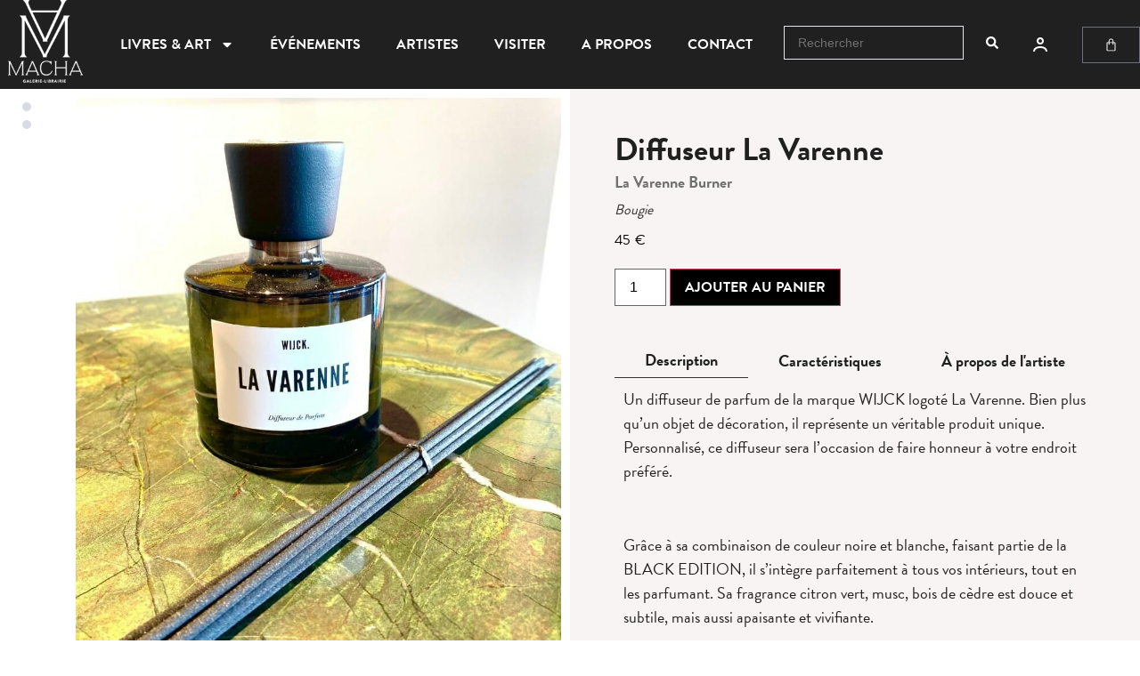

--- FILE ---
content_type: text/css; charset=utf-8
request_url: https://machagalerielibrairie.com/wp-content/uploads/elementor/css/post-229.css?ver=1768999546
body_size: 2618
content:
.elementor-229 .elementor-element.elementor-element-7816295.ob-is-breaking-bad > .elementor-container{justify-content:flex-start !important;flex-direction:row;}.elementor-229 .elementor-element.elementor-element-7816295.ob-is-breaking-bad.ob-bb-inner > .elementor-container{justify-content:flex-start !important;flex-direction:row;}.elementor-229 .elementor-element.elementor-element-7816295.ob-is-breaking-bad.ob-is-glider > .elementor-container.swiper-vertical{flex-direction:column;}.elementor-229 .elementor-element.elementor-element-7816295.ob-is-breaking-bad.ob-is-glider.ob-bb-inner > .elementor-container.swiper-vertical{flex-direction:column;}.elementor-229 .elementor-element.elementor-element-7816295.ob-is-breaking-bad.ob-bb-inner{width:100%;flex:unset;align-self:inherit;}.elementor-229 .elementor-element.elementor-element-5764bd8.elementor-column{width:50%;align-self:inherit;cursor:default;}.elementor-widget-button .elementor-button{background-color:var( --e-global-color-accent );font-family:var( --e-global-typography-accent-font-family ), Sans-serif;font-weight:var( --e-global-typography-accent-font-weight );}body:not(.rtl) .elementor-229 .elementor-element.elementor-element-6d5d88d{left:0px;}body.rtl .elementor-229 .elementor-element.elementor-element-6d5d88d{right:0px;}.elementor-229 .elementor-element.elementor-element-6d5d88d{top:0px;}.elementor-229 .elementor-element.elementor-element-6e16a08 .jet-woo-product-gallery-anchor-nav-controller{max-width:75px;margin-top:0px;}.elementor-229 .elementor-element.elementor-element-6e16a08 .jet-woo-product-gallery-anchor-nav-items{max-width:calc(100% - 75px);}.elementor-229 .elementor-element.elementor-element-6e16a08 .jet-woo-product-gallery__image-item+.jet-woo-product-gallery__image-item{margin-top:5px;}.elementor-229 .elementor-element.elementor-element-6e16a08 .jet-woo-product-gallery .jet-woo-product-gallery__trigger:not( .jet-woo-product-gallery__image-link ){width:30px;height:30px;background-color:var( --e-global-color-e6505ec );}.elementor-229 .elementor-element.elementor-element-6e16a08 .jet-woo-product-gallery .jet-woo-product-gallery__trigger:not( .jet-woo-product-gallery__image-link ) .jet-woo-product-gallery__trigger-icon{font-size:18px;color:var( --e-global-color-primary );}.elementor-229 .elementor-element.elementor-element-57cd3e6:not(.elementor-motion-effects-element-type-background) > .elementor-widget-wrap, .elementor-229 .elementor-element.elementor-element-57cd3e6 > .elementor-widget-wrap > .elementor-motion-effects-container > .elementor-motion-effects-layer{background-color:var( --e-global-color-e3f7551 );}.elementor-229 .elementor-element.elementor-element-57cd3e6.elementor-column{width:50%;align-self:inherit;cursor:default;}.elementor-229 .elementor-element.elementor-element-57cd3e6 > .elementor-element-populated{transition:background 0.3s, border 0.3s, border-radius 0.3s, box-shadow 0.3s;padding:50px 50px 50px 50px;}.elementor-229 .elementor-element.elementor-element-57cd3e6 > .elementor-element-populated > .elementor-background-overlay{transition:background 0.3s, border-radius 0.3s, opacity 0.3s;}.elementor-229 .elementor-element.elementor-element-29bb972.ob-is-breaking-bad > .elementor-container{justify-content:flex-start !important;flex-direction:row;}.elementor-229 .elementor-element.elementor-element-29bb972.ob-is-breaking-bad.ob-bb-inner > .elementor-container{justify-content:flex-start !important;flex-direction:row;}.elementor-229 .elementor-element.elementor-element-29bb972.ob-is-breaking-bad.ob-is-glider > .elementor-container.swiper-vertical{flex-direction:column;}.elementor-229 .elementor-element.elementor-element-29bb972.ob-is-breaking-bad.ob-is-glider.ob-bb-inner > .elementor-container.swiper-vertical{flex-direction:column;}.elementor-229 .elementor-element.elementor-element-29bb972.ob-is-breaking-bad.ob-bb-inner{width:100%;flex:unset;align-self:inherit;}.elementor-229 .elementor-element.elementor-element-ded1064 > .elementor-widget-wrap > .elementor-widget:not(.elementor-widget__width-auto):not(.elementor-widget__width-initial):not(:last-child):not(.elementor-absolute){margin-block-end:10px;}.elementor-229 .elementor-element.elementor-element-ded1064.elementor-column{align-self:inherit;cursor:default;}.elementor-widget-woocommerce-product-title .elementor-heading-title{font-family:var( --e-global-typography-primary-font-family ), Sans-serif;font-weight:var( --e-global-typography-primary-font-weight );line-height:var( --e-global-typography-primary-line-height );color:var( --e-global-color-primary );}.elementor-229 .elementor-element.elementor-element-284670b .elementor-heading-title{font-family:var( --e-global-typography-a05d313-font-family ), Sans-serif;font-size:var( --e-global-typography-a05d313-font-size );font-weight:var( --e-global-typography-a05d313-font-weight );line-height:var( --e-global-typography-a05d313-line-height );}.elementor-229 .elementor-element.elementor-element-8b07b9d .jet-listing-dynamic-field__content{color:var( --e-global-color-secondary );font-family:var( --e-global-typography-3e9deaa-font-family ), Sans-serif;font-size:var( --e-global-typography-3e9deaa-font-size );font-weight:var( --e-global-typography-3e9deaa-font-weight );line-height:var( --e-global-typography-3e9deaa-line-height );text-align:left;}.elementor-229 .elementor-element.elementor-element-8b07b9d .jet-listing-dynamic-field .jet-listing-dynamic-field__inline-wrap{width:auto;}.elementor-229 .elementor-element.elementor-element-8b07b9d .jet-listing-dynamic-field .jet-listing-dynamic-field__content{width:auto;}.elementor-229 .elementor-element.elementor-element-8b07b9d .jet-listing-dynamic-field{justify-content:flex-start;}.elementor-229 .elementor-element.elementor-element-d749076 .jet-listing-dynamic-field__content{font-family:"brandon-grotesque", Sans-serif;font-weight:400;font-style:italic;text-align:left;}.elementor-229 .elementor-element.elementor-element-d749076 .jet-listing-dynamic-field .jet-listing-dynamic-field__inline-wrap{width:auto;}.elementor-229 .elementor-element.elementor-element-d749076 .jet-listing-dynamic-field .jet-listing-dynamic-field__content{width:auto;}.elementor-229 .elementor-element.elementor-element-d749076 .jet-listing-dynamic-field{justify-content:flex-start;}.woocommerce .elementor-widget-woocommerce-product-price .price{color:var( --e-global-color-primary );font-family:var( --e-global-typography-primary-font-family ), Sans-serif;font-weight:var( --e-global-typography-primary-font-weight );line-height:var( --e-global-typography-primary-line-height );}.woocommerce .elementor-229 .elementor-element.elementor-element-a5801c7 .price{color:var( --e-global-color-text );font-family:var( --e-global-typography-primary-font-family ), Sans-serif;font-weight:var( --e-global-typography-primary-font-weight );line-height:var( --e-global-typography-primary-line-height );}.woocommerce .elementor-229 .elementor-element.elementor-element-a5801c7 .price ins{color:var( --e-global-color-accent );font-family:var( --e-global-typography-primary-font-family ), Sans-serif;font-weight:var( --e-global-typography-primary-font-weight );line-height:var( --e-global-typography-primary-line-height );}.elementor-widget-text-editor{font-family:var( --e-global-typography-text-font-family ), Sans-serif;font-size:var( --e-global-typography-text-font-size );font-weight:var( --e-global-typography-text-font-weight );color:var( --e-global-color-text );}.elementor-widget-text-editor.ob-postman blockquote{font-family:var( --e-global-typography-text-font-family ), Sans-serif;font-size:var( --e-global-typography-text-font-size );font-weight:var( --e-global-typography-text-font-weight );}.elementor-widget-text-editor.ob-postman blockquote cite{font-family:var( --e-global-typography-text-font-family ), Sans-serif;font-size:var( --e-global-typography-text-font-size );font-weight:var( --e-global-typography-text-font-weight );}.elementor-widget-text-editor.elementor-drop-cap-view-stacked .elementor-drop-cap{background-color:var( --e-global-color-primary );}.elementor-widget-text-editor.elementor-drop-cap-view-framed .elementor-drop-cap, .elementor-widget-text-editor.elementor-drop-cap-view-default .elementor-drop-cap{color:var( --e-global-color-primary );border-color:var( --e-global-color-primary );}.elementor-229 .elementor-element.elementor-element-d397ca6{font-family:var( --e-global-typography-c07e095-font-family ), Sans-serif;font-size:var( --e-global-typography-c07e095-font-size );font-weight:var( --e-global-typography-c07e095-font-weight );line-height:var( --e-global-typography-c07e095-line-height );color:var( --e-global-color-primary );}.elementor-widget-woocommerce-product-add-to-cart .added_to_cart{font-family:var( --e-global-typography-accent-font-family ), Sans-serif;font-weight:var( --e-global-typography-accent-font-weight );}.elementor-229 .elementor-element.elementor-element-1e09b89.elementor-widget.ob-got-stalker{width:50%;flex:unset;align-self:auto;}.elementor-229 .elementor-element.elementor-element-1e09b89 .cart button, .elementor-229 .elementor-element.elementor-element-1e09b89 .cart .button{font-family:var( --e-global-typography-624a482-font-family ), Sans-serif;font-weight:var( --e-global-typography-624a482-font-weight );text-transform:var( --e-global-typography-624a482-text-transform );border-radius:0px 0px 0px 0px;color:var( --e-global-color-e6505ec );background-color:var( --e-global-color-80d0e86 );transition:all 0.2s;}.elementor-229 .elementor-element.elementor-element-1e09b89 .quantity .qty{transition:all 0.2s;}.woocommerce .elementor-229 .elementor-element.elementor-element-1e09b89 form.cart table.variations label{color:var( --e-global-color-primary );font-family:var( --e-global-typography-primary-font-family ), Sans-serif;font-weight:var( --e-global-typography-primary-font-weight );line-height:var( --e-global-typography-primary-line-height );}.woocommerce .elementor-229 .elementor-element.elementor-element-1e09b89 form.cart table.variations td.value select{color:var( --e-global-color-primary );}.woocommerce .elementor-229 .elementor-element.elementor-element-1e09b89 form.cart table.variations td.value select, .woocommerce .elementor-229 .elementor-element.elementor-element-1e09b89 form.cart table.variations td.value:before{background-color:var( --e-global-color-e6505ec );}.woocommerce .elementor-229 .elementor-element.elementor-element-1e09b89 form.cart table.variations td.value select, .woocommerce div.product.elementor.elementor-229 .elementor-element.elementor-element-1e09b89 form.cart table.variations td.value:before{font-family:var( --e-global-typography-primary-font-family ), Sans-serif;font-weight:var( --e-global-typography-primary-font-weight );line-height:var( --e-global-typography-primary-line-height );}.elementor-widget-jet-tabs > .elementor-widget-container > .jet-tabs > .jet-tabs__control-wrapper > .jet-tabs__control .jet-tabs__label-text{color:var( --e-global-color-text );}.elementor-widget-jet-tabs > .elementor-widget-container > .jet-tabs > .jet-tabs__control-wrapper > .jet-tabs-swiper-container > .swiper-wrapper > .jet-tabs__control .jet-tabs__label-text{color:var( --e-global-color-text );}.elementor-widget-jet-tabs > .elementor-widget-container > .jet-tabs > .jet-tabs__control-wrapper > .jet-tabs__control .jet-tabs__label-text, .elementor-widget-jet-tabs > .elementor-widget-container > .jet-tabs > .jet-tabs__control-wrapper > .jet-tabs-swiper-container > .swiper-wrapper > .jet-tabs__control .jet-tabs__label-text{font-family:var( --e-global-typography-primary-font-family ), Sans-serif;font-weight:var( --e-global-typography-primary-font-weight );line-height:var( --e-global-typography-primary-line-height );}.elementor-widget-jet-tabs > .elementor-widget-container > .jet-tabs > .jet-tabs__control-wrapper > .jet-tabs__control .jet-tabs__label-icon{color:var( --e-global-color-text );}.elementor-widget-jet-tabs > .elementor-widget-container > .jet-tabs > .jet-tabs__control-wrapper > .jet-tabs-swiper-container > .swiper-wrapper > .jet-tabs__control .jet-tabs__label-icon{color:var( --e-global-color-text );}.elementor-widget-jet-tabs > .elementor-widget-container > .jet-tabs > .jet-tabs__control-wrapper > .jet-tabs__control:hover .jet-tabs__label-text{color:var( --e-global-color-secondary );}.elementor-widget-jet-tabs > .elementor-widget-container > .jet-tabs > .jet-tabs__control-wrapper > .jet-tabs-swiper-container > .swiper-wrapper > .jet-tabs__control:hover .jet-tabs__label-text{color:var( --e-global-color-secondary );}.elementor-widget-jet-tabs > .elementor-widget-container > .jet-tabs > .jet-tabs__control-wrapper > .jet-tabs__control:hover .jet-tabs__label-text, .elementor-widget-jet-tabs > .elementor-widget-container > .jet-tabs > .jet-tabs__control-wrapper > .jet-tabs-swiper-container > .swiper-wrapper > .jet-tabs__control:hover .jet-tabs__label-text{font-family:var( --e-global-typography-primary-font-family ), Sans-serif;font-weight:var( --e-global-typography-primary-font-weight );line-height:var( --e-global-typography-primary-line-height );}.elementor-widget-jet-tabs > .elementor-widget-container > .jet-tabs > .jet-tabs__control-wrapper > .jet-tabs__control:hover .jet-tabs__label-icon{color:var( --e-global-color-secondary );}.elementor-widget-jet-tabs > .elementor-widget-container > .jet-tabs > .jet-tabs__control-wrapper > .jet-tabs-swiper-container > .swiper-wrapper > .jet-tabs__control:hover .jet-tabs__label-icon{color:var( --e-global-color-secondary );}.elementor-widget-jet-tabs > .elementor-widget-container > .jet-tabs > .jet-tabs__control-wrapper > .jet-tabs__control.active-tab .jet-tabs__label-text{color:var( --e-global-color-primary );}.elementor-widget-jet-tabs > .elementor-widget-container > .jet-tabs > .jet-tabs__control-wrapper > .jet-tabs-swiper-container > .swiper-wrapper > .jet-tabs__control.active-tab .jet-tabs__label-text{color:var( --e-global-color-primary );}.elementor-widget-jet-tabs > .elementor-widget-container > .jet-tabs > .jet-tabs__control-wrapper > .jet-tabs__control.active-tab .jet-tabs__label-text, .elementor-widget-jet-tabs > .elementor-widget-container > .jet-tabs > .jet-tabs__control-wrapper > .jet-tabs-swiper-container > .swiper-wrapper > .jet-tabs__control.active-tab .jet-tabs__label-text{font-family:var( --e-global-typography-primary-font-family ), Sans-serif;font-weight:var( --e-global-typography-primary-font-weight );line-height:var( --e-global-typography-primary-line-height );}.elementor-widget-jet-tabs > .elementor-widget-container > .jet-tabs > .jet-tabs__control-wrapper > .jet-tabs__control.active-tab .jet-tabs__label-icon{color:var( --e-global-color-primary );}.elementor-widget-jet-tabs > .elementor-widget-container > .jet-tabs > .jet-tabs__control-wrapper > .jet-tabs-swiper-container > .swiper-wrapper > .jet-tabs__control.active-tab .jet-tabs__label-icon{color:var( --e-global-color-primary );}.elementor-229 .elementor-element.elementor-element-3b2827e > .elementor-widget-container > .jet-tabs > .jet-tabs__control-wrapper{background-color:var( --e-global-color-885b195 );align-self:stretch;flex-grow:1;}.elementor-229 .elementor-element.elementor-element-3b2827e > .elementor-widget-container > .jet-tabs > .jet-tabs__content-wrapper{background-color:var( --e-global-color-885b195 );}.elementor-229 .elementor-element.elementor-element-3b2827e > .elementor-widget-container > .jet-tabs > .jet-tabs__control-wrapper > .jet-tabs-swiper-container > .swiper-wrapper > .jet-tabs__control{align-self:stretch;}.elementor-229 .elementor-element.elementor-element-3b2827e > .elementor-widget-container > .jet-tabs > .jet-tabs__control-wrapper > .jet-tabs__control{flex-grow:1;}.elementor-229 .elementor-element.elementor-element-3b2827e > .elementor-widget-container > .jet-tabs > .jet-tabs__control-wrapper > .jet-tabs__control .jet-tabs__label-text, .elementor-229 .elementor-element.elementor-element-3b2827e > .elementor-widget-container > .jet-tabs > .jet-tabs__control-wrapper > .jet-tabs-swiper-container > .swiper-wrapper > .jet-tabs__control .jet-tabs__label-text{font-family:var( --e-global-typography-3e9deaa-font-family ), Sans-serif;font-size:var( --e-global-typography-3e9deaa-font-size );font-weight:var( --e-global-typography-3e9deaa-font-weight );line-height:var( --e-global-typography-3e9deaa-line-height );}.elementor-229 .elementor-element.elementor-element-3b2827e > .elementor-widget-container > .jet-tabs > .jet-tabs__control-wrapper > .jet-tabs__control, .elementor-229 .elementor-element.elementor-element-3b2827e > .elementor-widget-container > .jet-tabs > .jet-tabs__control-wrapper > .jet-tabs-swiper-container > .swiper-wrapper > .jet-tabs__control{border-style:solid;border-width:0px 0px 0px 0px;}.elementor-229 .elementor-element.elementor-element-3b2827e > .elementor-widget-container > .jet-tabs > .jet-tabs__control-wrapper > .jet-tabs__control.active-tab .jet-tabs__label-text{color:var( --e-global-color-primary );}.elementor-229 .elementor-element.elementor-element-3b2827e > .elementor-widget-container > .jet-tabs > .jet-tabs__control-wrapper > .jet-tabs-swiper-container > .swiper-wrapper > .jet-tabs__control.active-tab .jet-tabs__label-text{color:var( --e-global-color-primary );}.elementor-229 .elementor-element.elementor-element-3b2827e > .elementor-widget-container > .jet-tabs > .jet-tabs__control-wrapper > .jet-tabs__control.active-tab, .elementor-229 .elementor-element.elementor-element-3b2827e > .elementor-widget-container > .jet-tabs > .jet-tabs__control-wrapper > .jet-tabs-swiper-container > .swiper-wrapper > .jet-tabs__control.active-tab{border-style:solid;border-width:0px 0px 1px 0px;}.elementor-229 .elementor-element.elementor-element-3b2827e > .elementor-widget-container > .jet-tabs > .jet-tabs__content-wrapper > .jet-tabs__content{font-family:var( --e-global-typography-140d0bb-font-family ), Sans-serif;font-size:var( --e-global-typography-140d0bb-font-size );font-weight:var( --e-global-typography-140d0bb-font-weight );}.elementor-229 .elementor-element.elementor-element-e9e342c.elementor-column{width:100%;align-self:inherit;cursor:default;}.elementor-229 .elementor-element.elementor-element-e9e342c > .elementor-element-populated{padding:50px 50px 50px 50px;}.elementor-widget-woocommerce-product-upsell.elementor-wc-products ul.products li.product .woocommerce-loop-product__title{color:var( --e-global-color-primary );}.elementor-widget-woocommerce-product-upsell.elementor-wc-products ul.products li.product .woocommerce-loop-category__title{color:var( --e-global-color-primary );}.elementor-widget-woocommerce-product-upsell.elementor-wc-products ul.products li.product .woocommerce-loop-product__title, .elementor-widget-woocommerce-product-upsell.elementor-wc-products ul.products li.product .woocommerce-loop-category__title{font-family:var( --e-global-typography-primary-font-family ), Sans-serif;font-weight:var( --e-global-typography-primary-font-weight );line-height:var( --e-global-typography-primary-line-height );}.elementor-widget-woocommerce-product-upsell.elementor-wc-products .products > h2{color:var( --e-global-color-primary );font-family:var( --e-global-typography-primary-font-family ), Sans-serif;font-weight:var( --e-global-typography-primary-font-weight );line-height:var( --e-global-typography-primary-line-height );}.elementor-widget-woocommerce-product-upsell.elementor-wc-products ul.products li.product .price{color:var( --e-global-color-primary );font-family:var( --e-global-typography-primary-font-family ), Sans-serif;font-weight:var( --e-global-typography-primary-font-weight );line-height:var( --e-global-typography-primary-line-height );}.elementor-widget-woocommerce-product-upsell.elementor-wc-products ul.products li.product .price ins{color:var( --e-global-color-primary );}.elementor-widget-woocommerce-product-upsell.elementor-wc-products ul.products li.product .price ins .amount{color:var( --e-global-color-primary );}.elementor-widget-woocommerce-product-upsell.elementor-wc-products ul.products li.product .price del{color:var( --e-global-color-primary );}.elementor-widget-woocommerce-product-upsell.elementor-wc-products ul.products li.product .price del .amount{color:var( --e-global-color-primary );}.elementor-widget-woocommerce-product-upsell.elementor-wc-products ul.products li.product .price del {font-family:var( --e-global-typography-primary-font-family ), Sans-serif;font-weight:var( --e-global-typography-primary-font-weight );line-height:var( --e-global-typography-primary-line-height );}.elementor-widget-woocommerce-product-upsell.elementor-wc-products ul.products li.product .button{font-family:var( --e-global-typography-accent-font-family ), Sans-serif;font-weight:var( --e-global-typography-accent-font-weight );}.elementor-widget-woocommerce-product-upsell.elementor-wc-products .added_to_cart{font-family:var( --e-global-typography-accent-font-family ), Sans-serif;font-weight:var( --e-global-typography-accent-font-weight );}.elementor-229 .elementor-element.elementor-element-f8b9f3b.elementor-wc-products  ul.products{grid-column-gap:20px;grid-row-gap:40px;}.elementor-229 .elementor-element.elementor-element-f8b9f3b.elementor-wc-products ul.products li.product .woocommerce-loop-product__title, .elementor-229 .elementor-element.elementor-element-f8b9f3b.elementor-wc-products ul.products li.product .woocommerce-loop-category__title{font-family:var( --e-global-typography-3e9deaa-font-family ), Sans-serif;font-size:var( --e-global-typography-3e9deaa-font-size );font-weight:var( --e-global-typography-3e9deaa-font-weight );line-height:var( --e-global-typography-3e9deaa-line-height );}.elementor-229 .elementor-element.elementor-element-f8b9f3b.elementor-wc-products .products > h2{font-family:var( --e-global-typography-3b31191-font-family ), Sans-serif;font-size:var( --e-global-typography-3b31191-font-size );font-weight:var( --e-global-typography-3b31191-font-weight );line-height:var( --e-global-typography-3b31191-line-height );text-align:center;}.elementor-229 .elementor-element.elementor-element-f8b9f3b.elementor-wc-products ul.products li.product .button{color:var( --e-global-color-e6505ec );background-color:var( --e-global-color-primary );font-family:var( --e-global-typography-624a482-font-family ), Sans-serif;font-weight:var( --e-global-typography-624a482-font-weight );text-transform:var( --e-global-typography-624a482-text-transform );border-radius:0px 0px 0px 0px;}.elementor-229 .elementor-element.elementor-element-f8b9f3b.elementor-wc-products ul.products li.product span.onsale{display:block;}@media(max-width:1024px){.elementor-229 .elementor-element.elementor-element-57cd3e6 > .elementor-element-populated{padding:25px 25px 25px 25px;}.elementor-widget-woocommerce-product-title .elementor-heading-title{line-height:var( --e-global-typography-primary-line-height );}.elementor-229 .elementor-element.elementor-element-284670b .elementor-heading-title{font-size:var( --e-global-typography-a05d313-font-size );line-height:var( --e-global-typography-a05d313-line-height );}.elementor-229 .elementor-element.elementor-element-8b07b9d .jet-listing-dynamic-field__content{font-size:var( --e-global-typography-3e9deaa-font-size );line-height:var( --e-global-typography-3e9deaa-line-height );}.woocommerce .elementor-widget-woocommerce-product-price .price{line-height:var( --e-global-typography-primary-line-height );}.woocommerce .elementor-229 .elementor-element.elementor-element-a5801c7 .price{line-height:var( --e-global-typography-primary-line-height );}.woocommerce .elementor-229 .elementor-element.elementor-element-a5801c7 .price ins{line-height:var( --e-global-typography-primary-line-height );}.elementor-widget-text-editor{font-size:var( --e-global-typography-text-font-size );}.elementor-widget-text-editor.ob-postman blockquote{font-size:var( --e-global-typography-text-font-size );}.elementor-widget-text-editor.ob-postman blockquote cite{font-size:var( --e-global-typography-text-font-size );}.elementor-229 .elementor-element.elementor-element-d397ca6{font-size:var( --e-global-typography-c07e095-font-size );line-height:var( --e-global-typography-c07e095-line-height );}.elementor-229 .elementor-element.elementor-element-1e09b89.elementor-widget.ob-got-stalker{width:75%;flex:unset;}.woocommerce .elementor-229 .elementor-element.elementor-element-1e09b89 form.cart table.variations label{line-height:var( --e-global-typography-primary-line-height );}.woocommerce .elementor-229 .elementor-element.elementor-element-1e09b89 form.cart table.variations td.value select, .woocommerce div.product.elementor.elementor-229 .elementor-element.elementor-element-1e09b89 form.cart table.variations td.value:before{line-height:var( --e-global-typography-primary-line-height );}.elementor-widget-jet-tabs > .elementor-widget-container > .jet-tabs > .jet-tabs__control-wrapper > .jet-tabs__control .jet-tabs__label-text, .elementor-widget-jet-tabs > .elementor-widget-container > .jet-tabs > .jet-tabs__control-wrapper > .jet-tabs-swiper-container > .swiper-wrapper > .jet-tabs__control .jet-tabs__label-text{line-height:var( --e-global-typography-primary-line-height );}.elementor-widget-jet-tabs > .elementor-widget-container > .jet-tabs > .jet-tabs__control-wrapper > .jet-tabs__control:hover .jet-tabs__label-text, .elementor-widget-jet-tabs > .elementor-widget-container > .jet-tabs > .jet-tabs__control-wrapper > .jet-tabs-swiper-container > .swiper-wrapper > .jet-tabs__control:hover .jet-tabs__label-text{line-height:var( --e-global-typography-primary-line-height );}.elementor-widget-jet-tabs > .elementor-widget-container > .jet-tabs > .jet-tabs__control-wrapper > .jet-tabs__control.active-tab .jet-tabs__label-text, .elementor-widget-jet-tabs > .elementor-widget-container > .jet-tabs > .jet-tabs__control-wrapper > .jet-tabs-swiper-container > .swiper-wrapper > .jet-tabs__control.active-tab .jet-tabs__label-text{line-height:var( --e-global-typography-primary-line-height );}.elementor-229 .elementor-element.elementor-element-3b2827e > .elementor-widget-container > .jet-tabs > .jet-tabs__control-wrapper > .jet-tabs__control .jet-tabs__label-text, .elementor-229 .elementor-element.elementor-element-3b2827e > .elementor-widget-container > .jet-tabs > .jet-tabs__control-wrapper > .jet-tabs-swiper-container > .swiper-wrapper > .jet-tabs__control .jet-tabs__label-text{font-size:var( --e-global-typography-3e9deaa-font-size );line-height:var( --e-global-typography-3e9deaa-line-height );}.elementor-229 .elementor-element.elementor-element-3b2827e > .elementor-widget-container > .jet-tabs > .jet-tabs__content-wrapper > .jet-tabs__content{font-size:var( --e-global-typography-140d0bb-font-size );}.elementor-widget-woocommerce-product-upsell.elementor-wc-products .products > h2{line-height:var( --e-global-typography-primary-line-height );}.elementor-widget-woocommerce-product-upsell.elementor-wc-products ul.products li.product .woocommerce-loop-product__title, .elementor-widget-woocommerce-product-upsell.elementor-wc-products ul.products li.product .woocommerce-loop-category__title{line-height:var( --e-global-typography-primary-line-height );}.elementor-widget-woocommerce-product-upsell.elementor-wc-products ul.products li.product .price{line-height:var( --e-global-typography-primary-line-height );}.elementor-widget-woocommerce-product-upsell.elementor-wc-products ul.products li.product .price del {line-height:var( --e-global-typography-primary-line-height );}.elementor-229 .elementor-element.elementor-element-f8b9f3b.elementor-wc-products  ul.products{grid-column-gap:20px;grid-row-gap:40px;}.elementor-229 .elementor-element.elementor-element-f8b9f3b.elementor-wc-products ul.products li.product .woocommerce-loop-product__title, .elementor-229 .elementor-element.elementor-element-f8b9f3b.elementor-wc-products ul.products li.product .woocommerce-loop-category__title{font-size:var( --e-global-typography-3e9deaa-font-size );line-height:var( --e-global-typography-3e9deaa-line-height );}.elementor-229 .elementor-element.elementor-element-f8b9f3b.elementor-wc-products .products > h2{font-size:var( --e-global-typography-3b31191-font-size );line-height:var( --e-global-typography-3b31191-line-height );}}@media(max-width:767px){.elementor-229 .elementor-element.elementor-element-5764bd8.elementor-column{width:100%;}.elementor-229 .elementor-element.elementor-element-57cd3e6.elementor-column{width:100%;}.elementor-widget-woocommerce-product-title .elementor-heading-title{line-height:var( --e-global-typography-primary-line-height );}.elementor-229 .elementor-element.elementor-element-284670b .elementor-heading-title{font-size:var( --e-global-typography-a05d313-font-size );line-height:var( --e-global-typography-a05d313-line-height );}.elementor-229 .elementor-element.elementor-element-8b07b9d .jet-listing-dynamic-field__content{font-size:var( --e-global-typography-3e9deaa-font-size );line-height:var( --e-global-typography-3e9deaa-line-height );}.woocommerce .elementor-widget-woocommerce-product-price .price{line-height:var( --e-global-typography-primary-line-height );}.woocommerce .elementor-229 .elementor-element.elementor-element-a5801c7 .price{line-height:var( --e-global-typography-primary-line-height );}.woocommerce .elementor-229 .elementor-element.elementor-element-a5801c7 .price ins{line-height:var( --e-global-typography-primary-line-height );}.elementor-widget-text-editor{font-size:var( --e-global-typography-text-font-size );}.elementor-widget-text-editor.ob-postman blockquote{font-size:var( --e-global-typography-text-font-size );}.elementor-widget-text-editor.ob-postman blockquote cite{font-size:var( --e-global-typography-text-font-size );}.elementor-229 .elementor-element.elementor-element-d397ca6{font-size:var( --e-global-typography-c07e095-font-size );line-height:var( --e-global-typography-c07e095-line-height );}.elementor-229 .elementor-element.elementor-element-1e09b89.elementor-widget.ob-got-stalker{width:100%;flex:unset;}.woocommerce .elementor-229 .elementor-element.elementor-element-1e09b89 form.cart table.variations label{line-height:var( --e-global-typography-primary-line-height );}.woocommerce .elementor-229 .elementor-element.elementor-element-1e09b89 form.cart table.variations td.value select, .woocommerce div.product.elementor.elementor-229 .elementor-element.elementor-element-1e09b89 form.cart table.variations td.value:before{line-height:var( --e-global-typography-primary-line-height );}.elementor-widget-jet-tabs > .elementor-widget-container > .jet-tabs > .jet-tabs__control-wrapper > .jet-tabs__control .jet-tabs__label-text, .elementor-widget-jet-tabs > .elementor-widget-container > .jet-tabs > .jet-tabs__control-wrapper > .jet-tabs-swiper-container > .swiper-wrapper > .jet-tabs__control .jet-tabs__label-text{line-height:var( --e-global-typography-primary-line-height );}.elementor-widget-jet-tabs > .elementor-widget-container > .jet-tabs > .jet-tabs__control-wrapper > .jet-tabs__control:hover .jet-tabs__label-text, .elementor-widget-jet-tabs > .elementor-widget-container > .jet-tabs > .jet-tabs__control-wrapper > .jet-tabs-swiper-container > .swiper-wrapper > .jet-tabs__control:hover .jet-tabs__label-text{line-height:var( --e-global-typography-primary-line-height );}.elementor-widget-jet-tabs > .elementor-widget-container > .jet-tabs > .jet-tabs__control-wrapper > .jet-tabs__control.active-tab .jet-tabs__label-text, .elementor-widget-jet-tabs > .elementor-widget-container > .jet-tabs > .jet-tabs__control-wrapper > .jet-tabs-swiper-container > .swiper-wrapper > .jet-tabs__control.active-tab .jet-tabs__label-text{line-height:var( --e-global-typography-primary-line-height );}.elementor-229 .elementor-element.elementor-element-3b2827e > .elementor-widget-container > .jet-tabs > .jet-tabs__control-wrapper > .jet-tabs__control .jet-tabs__label-text, .elementor-229 .elementor-element.elementor-element-3b2827e > .elementor-widget-container > .jet-tabs > .jet-tabs__control-wrapper > .jet-tabs-swiper-container > .swiper-wrapper > .jet-tabs__control .jet-tabs__label-text{font-size:var( --e-global-typography-3e9deaa-font-size );line-height:var( --e-global-typography-3e9deaa-line-height );}.elementor-229 .elementor-element.elementor-element-3b2827e > .elementor-widget-container > .jet-tabs > .jet-tabs__content-wrapper > .jet-tabs__content{font-size:var( --e-global-typography-140d0bb-font-size );}.elementor-widget-woocommerce-product-upsell.elementor-wc-products .products > h2{line-height:var( --e-global-typography-primary-line-height );}.elementor-widget-woocommerce-product-upsell.elementor-wc-products ul.products li.product .woocommerce-loop-product__title, .elementor-widget-woocommerce-product-upsell.elementor-wc-products ul.products li.product .woocommerce-loop-category__title{line-height:var( --e-global-typography-primary-line-height );}.elementor-widget-woocommerce-product-upsell.elementor-wc-products ul.products li.product .price{line-height:var( --e-global-typography-primary-line-height );}.elementor-widget-woocommerce-product-upsell.elementor-wc-products ul.products li.product .price del {line-height:var( --e-global-typography-primary-line-height );}.elementor-229 .elementor-element.elementor-element-f8b9f3b.elementor-wc-products  ul.products{grid-column-gap:20px;grid-row-gap:40px;}.elementor-229 .elementor-element.elementor-element-f8b9f3b.elementor-wc-products ul.products li.product .woocommerce-loop-product__title, .elementor-229 .elementor-element.elementor-element-f8b9f3b.elementor-wc-products ul.products li.product .woocommerce-loop-category__title{font-size:var( --e-global-typography-3e9deaa-font-size );line-height:var( --e-global-typography-3e9deaa-line-height );}.elementor-229 .elementor-element.elementor-element-f8b9f3b.elementor-wc-products .products > h2{font-size:var( --e-global-typography-3b31191-font-size );line-height:var( --e-global-typography-3b31191-line-height );text-align:center;}}@media(min-width:768px){.elementor-229 .elementor-element.elementor-element-57cd3e6{width:56.332%;}.elementor-229 .elementor-element.elementor-element-e9e342c{width:10%;}}/* Start custom CSS for woocommerce-product-add-to-cart, class: .elementor-element-1e09b89 *//*** VARIATION ***/
.woocommerce div.product form.cart .variations {
    margin-bottom: 2em;
    border: 0;
    width: 100%;
}

.variations tr {
  display: block; /* Affiche chaque ligne comme un bloc */
}

.variations th,
.variations td {
  display: block; /* Force l'étiquette et le champ à être sur des lignes séparées */
  width: 100%; /* S'assure qu'ils occupent toute la largeur */
  text-align: left; /* Aligne le texte à gauche */
}

.variations th label {
  font-weight: bold; /* Rend le titre plus visible */
  margin-bottom: 5px; /* Ajoute un petit espace sous le titre */
}

.woocommerce div.product form.cart .variations th {
    border: 0;
    vertical-align: top;
    line-height: 0em;
    background-color: transparent;
    margin-bottom: 0.5em;
}

table td, table th {
    padding: 0px;}
    
    /** désactiver stock en stock **/
 .woocommerce div.product .in-stock {display:none;}
/****** new *******/
form.cart table.variations td.value select {
    background-color: white;
    color:black;
    border-radius: 0;
}

form.cart table.variations td.value select {
    color: var( --e-global-color-primary );
    text-align: center;
}

.woocommerce div.product form.cart .variations td, .woocommerce div.product form.cart .variations th {
    border: 0;
    vertical-align: top;
    line-height: 0em;
    background-color: transparent;
}
/****** Prix variable *******/
p.price, .woocommerce div.product span.price {
    color: black;
    font-weight:bold;
    font-size: 1.25em;
}/* End custom CSS */

--- FILE ---
content_type: text/css; charset=utf-8
request_url: https://machagalerielibrairie.com/wp-content/cache/min/1/wp-content/uploads/elementor/custom-icons/icomoon/style.css?ver=1768999406
body_size: 226
content:
@font-face{font-family:'icomoon';src:url(../../../../../../../../uploads/elementor/custom-icons/icomoon/fonts/icomoon.eot?vxa7p4);src:url('../../../../../../../../uploads/elementor/custom-icons/icomoon/fonts/icomoon.eot?vxa7p4#iefix') format('embedded-opentype'),url(../../../../../../../../uploads/elementor/custom-icons/icomoon/fonts/icomoon.ttf?vxa7p4) format('truetype'),url(../../../../../../../../uploads/elementor/custom-icons/icomoon/fonts/icomoon.woff?vxa7p4) format('woff'),url('../../../../../../../../uploads/elementor/custom-icons/icomoon/fonts/icomoon.svg?vxa7p4#icomoon') format('svg');font-weight:400;font-style:normal;font-display:swap}[class^="icon-"],[class*=" icon-"]{font-family:'icomoon'!important;speak:never;font-style:normal;font-weight:400;font-variant:normal;text-transform:none;line-height:1;-webkit-font-smoothing:antialiased;-moz-osx-font-smoothing:grayscale}.icon-basket:before{content:"\e900"}.icon-Heart:before{content:"\e901"}.icon-House:before{content:"\e902"}.icon-Search:before{content:"\e903"}.icon-User:before{content:"\e904"}

--- FILE ---
content_type: text/css; charset=utf-8
request_url: https://machagalerielibrairie.com/wp-content/uploads/elementor/css/post-495.css?ver=1768999442
body_size: 204
content:
.elementor-495 .elementor-element.elementor-element-2e46627.ob-is-breaking-bad > .elementor-container{justify-content:flex-start !important;flex-direction:row;}.elementor-495 .elementor-element.elementor-element-2e46627.ob-is-breaking-bad.ob-bb-inner > .elementor-container{justify-content:flex-start !important;flex-direction:row;}.elementor-495 .elementor-element.elementor-element-2e46627.ob-is-breaking-bad.ob-is-glider > .elementor-container.swiper-vertical{flex-direction:column;}.elementor-495 .elementor-element.elementor-element-2e46627.ob-is-breaking-bad.ob-is-glider.ob-bb-inner > .elementor-container.swiper-vertical{flex-direction:column;}.elementor-495 .elementor-element.elementor-element-2e46627.ob-is-breaking-bad.ob-bb-inner{width:100%;flex:unset;align-self:inherit;}.elementor-495 .elementor-element.elementor-element-82ecae4.elementor-column{align-self:inherit;cursor:default;}.elementor-widget-woocommerce-product-content{color:var( --e-global-color-text );font-family:var( --e-global-typography-text-font-family ), Sans-serif;font-size:var( --e-global-typography-text-font-size );font-weight:var( --e-global-typography-text-font-weight );}@media(max-width:1024px){.elementor-widget-woocommerce-product-content{font-size:var( --e-global-typography-text-font-size );}}@media(max-width:767px){.elementor-widget-woocommerce-product-content{font-size:var( --e-global-typography-text-font-size );}}

--- FILE ---
content_type: text/css; charset=utf-8
request_url: https://machagalerielibrairie.com/wp-content/uploads/elementor/css/post-237.css?ver=1768999546
body_size: 347
content:
.elementor-237 .elementor-element.elementor-element-0530a44.ob-is-breaking-bad > .elementor-container{justify-content:flex-start !important;flex-direction:row;}.elementor-237 .elementor-element.elementor-element-0530a44.ob-is-breaking-bad.ob-bb-inner > .elementor-container{justify-content:flex-start !important;flex-direction:row;}.elementor-237 .elementor-element.elementor-element-0530a44.ob-is-breaking-bad.ob-is-glider > .elementor-container.swiper-vertical{flex-direction:column;}.elementor-237 .elementor-element.elementor-element-0530a44.ob-is-breaking-bad.ob-is-glider.ob-bb-inner > .elementor-container.swiper-vertical{flex-direction:column;}.elementor-237 .elementor-element.elementor-element-0530a44.ob-is-breaking-bad.ob-bb-inner{width:100%;flex:unset;align-self:inherit;}.elementor-237 .elementor-element.elementor-element-1c95d07.elementor-column{align-self:inherit;cursor:default;}.elementor-widget-icon-list .elementor-icon-list-item:not(:last-child):after{border-color:var( --e-global-color-text );}.elementor-widget-icon-list .elementor-icon-list-icon i{color:var( --e-global-color-primary );}.elementor-widget-icon-list .elementor-icon-list-icon svg{fill:var( --e-global-color-primary );}.elementor-widget-icon-list .elementor-icon-list-item > .elementor-icon-list-text, .elementor-widget-icon-list .elementor-icon-list-item > a{font-family:var( --e-global-typography-text-font-family ), Sans-serif;font-size:var( --e-global-typography-text-font-size );font-weight:var( --e-global-typography-text-font-weight );}.elementor-widget-icon-list .elementor-icon-list-text{color:var( --e-global-color-secondary );}.elementor-237 .elementor-element.elementor-element-acc5d49 .elementor-icon-list-icon i{color:var( --e-global-color-secondary );transition:color 0.3s;}.elementor-237 .elementor-element.elementor-element-acc5d49 .elementor-icon-list-icon svg{fill:var( --e-global-color-secondary );transition:fill 0.3s;}.elementor-237 .elementor-element.elementor-element-acc5d49{--e-icon-list-icon-size:2px;--icon-vertical-offset:0px;}.elementor-237 .elementor-element.elementor-element-acc5d49 .elementor-icon-list-text{color:var( --e-global-color-text );transition:color 0.3s;}@media(max-width:1024px){.elementor-widget-icon-list .elementor-icon-list-item > .elementor-icon-list-text, .elementor-widget-icon-list .elementor-icon-list-item > a{font-size:var( --e-global-typography-text-font-size );}}@media(max-width:767px){.elementor-widget-icon-list .elementor-icon-list-item > .elementor-icon-list-text, .elementor-widget-icon-list .elementor-icon-list-item > a{font-size:var( --e-global-typography-text-font-size );}}